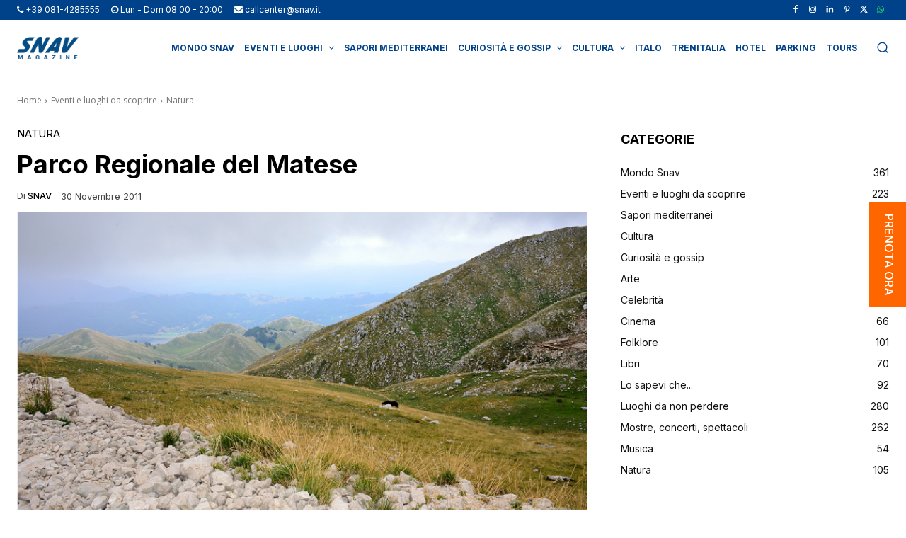

--- FILE ---
content_type: text/html; charset=utf-8
request_url: https://www.google.com/recaptcha/api2/anchor?ar=1&k=6LcKdNAjAAAAAAeFLrsNELRmA0M37dcwE14DetBq&co=aHR0cHM6Ly93d3cuc25hdi5pdDo0NDM.&hl=en&v=PoyoqOPhxBO7pBk68S4YbpHZ&size=invisible&anchor-ms=20000&execute-ms=30000&cb=ky06s73ja61t
body_size: 48634
content:
<!DOCTYPE HTML><html dir="ltr" lang="en"><head><meta http-equiv="Content-Type" content="text/html; charset=UTF-8">
<meta http-equiv="X-UA-Compatible" content="IE=edge">
<title>reCAPTCHA</title>
<style type="text/css">
/* cyrillic-ext */
@font-face {
  font-family: 'Roboto';
  font-style: normal;
  font-weight: 400;
  font-stretch: 100%;
  src: url(//fonts.gstatic.com/s/roboto/v48/KFO7CnqEu92Fr1ME7kSn66aGLdTylUAMa3GUBHMdazTgWw.woff2) format('woff2');
  unicode-range: U+0460-052F, U+1C80-1C8A, U+20B4, U+2DE0-2DFF, U+A640-A69F, U+FE2E-FE2F;
}
/* cyrillic */
@font-face {
  font-family: 'Roboto';
  font-style: normal;
  font-weight: 400;
  font-stretch: 100%;
  src: url(//fonts.gstatic.com/s/roboto/v48/KFO7CnqEu92Fr1ME7kSn66aGLdTylUAMa3iUBHMdazTgWw.woff2) format('woff2');
  unicode-range: U+0301, U+0400-045F, U+0490-0491, U+04B0-04B1, U+2116;
}
/* greek-ext */
@font-face {
  font-family: 'Roboto';
  font-style: normal;
  font-weight: 400;
  font-stretch: 100%;
  src: url(//fonts.gstatic.com/s/roboto/v48/KFO7CnqEu92Fr1ME7kSn66aGLdTylUAMa3CUBHMdazTgWw.woff2) format('woff2');
  unicode-range: U+1F00-1FFF;
}
/* greek */
@font-face {
  font-family: 'Roboto';
  font-style: normal;
  font-weight: 400;
  font-stretch: 100%;
  src: url(//fonts.gstatic.com/s/roboto/v48/KFO7CnqEu92Fr1ME7kSn66aGLdTylUAMa3-UBHMdazTgWw.woff2) format('woff2');
  unicode-range: U+0370-0377, U+037A-037F, U+0384-038A, U+038C, U+038E-03A1, U+03A3-03FF;
}
/* math */
@font-face {
  font-family: 'Roboto';
  font-style: normal;
  font-weight: 400;
  font-stretch: 100%;
  src: url(//fonts.gstatic.com/s/roboto/v48/KFO7CnqEu92Fr1ME7kSn66aGLdTylUAMawCUBHMdazTgWw.woff2) format('woff2');
  unicode-range: U+0302-0303, U+0305, U+0307-0308, U+0310, U+0312, U+0315, U+031A, U+0326-0327, U+032C, U+032F-0330, U+0332-0333, U+0338, U+033A, U+0346, U+034D, U+0391-03A1, U+03A3-03A9, U+03B1-03C9, U+03D1, U+03D5-03D6, U+03F0-03F1, U+03F4-03F5, U+2016-2017, U+2034-2038, U+203C, U+2040, U+2043, U+2047, U+2050, U+2057, U+205F, U+2070-2071, U+2074-208E, U+2090-209C, U+20D0-20DC, U+20E1, U+20E5-20EF, U+2100-2112, U+2114-2115, U+2117-2121, U+2123-214F, U+2190, U+2192, U+2194-21AE, U+21B0-21E5, U+21F1-21F2, U+21F4-2211, U+2213-2214, U+2216-22FF, U+2308-230B, U+2310, U+2319, U+231C-2321, U+2336-237A, U+237C, U+2395, U+239B-23B7, U+23D0, U+23DC-23E1, U+2474-2475, U+25AF, U+25B3, U+25B7, U+25BD, U+25C1, U+25CA, U+25CC, U+25FB, U+266D-266F, U+27C0-27FF, U+2900-2AFF, U+2B0E-2B11, U+2B30-2B4C, U+2BFE, U+3030, U+FF5B, U+FF5D, U+1D400-1D7FF, U+1EE00-1EEFF;
}
/* symbols */
@font-face {
  font-family: 'Roboto';
  font-style: normal;
  font-weight: 400;
  font-stretch: 100%;
  src: url(//fonts.gstatic.com/s/roboto/v48/KFO7CnqEu92Fr1ME7kSn66aGLdTylUAMaxKUBHMdazTgWw.woff2) format('woff2');
  unicode-range: U+0001-000C, U+000E-001F, U+007F-009F, U+20DD-20E0, U+20E2-20E4, U+2150-218F, U+2190, U+2192, U+2194-2199, U+21AF, U+21E6-21F0, U+21F3, U+2218-2219, U+2299, U+22C4-22C6, U+2300-243F, U+2440-244A, U+2460-24FF, U+25A0-27BF, U+2800-28FF, U+2921-2922, U+2981, U+29BF, U+29EB, U+2B00-2BFF, U+4DC0-4DFF, U+FFF9-FFFB, U+10140-1018E, U+10190-1019C, U+101A0, U+101D0-101FD, U+102E0-102FB, U+10E60-10E7E, U+1D2C0-1D2D3, U+1D2E0-1D37F, U+1F000-1F0FF, U+1F100-1F1AD, U+1F1E6-1F1FF, U+1F30D-1F30F, U+1F315, U+1F31C, U+1F31E, U+1F320-1F32C, U+1F336, U+1F378, U+1F37D, U+1F382, U+1F393-1F39F, U+1F3A7-1F3A8, U+1F3AC-1F3AF, U+1F3C2, U+1F3C4-1F3C6, U+1F3CA-1F3CE, U+1F3D4-1F3E0, U+1F3ED, U+1F3F1-1F3F3, U+1F3F5-1F3F7, U+1F408, U+1F415, U+1F41F, U+1F426, U+1F43F, U+1F441-1F442, U+1F444, U+1F446-1F449, U+1F44C-1F44E, U+1F453, U+1F46A, U+1F47D, U+1F4A3, U+1F4B0, U+1F4B3, U+1F4B9, U+1F4BB, U+1F4BF, U+1F4C8-1F4CB, U+1F4D6, U+1F4DA, U+1F4DF, U+1F4E3-1F4E6, U+1F4EA-1F4ED, U+1F4F7, U+1F4F9-1F4FB, U+1F4FD-1F4FE, U+1F503, U+1F507-1F50B, U+1F50D, U+1F512-1F513, U+1F53E-1F54A, U+1F54F-1F5FA, U+1F610, U+1F650-1F67F, U+1F687, U+1F68D, U+1F691, U+1F694, U+1F698, U+1F6AD, U+1F6B2, U+1F6B9-1F6BA, U+1F6BC, U+1F6C6-1F6CF, U+1F6D3-1F6D7, U+1F6E0-1F6EA, U+1F6F0-1F6F3, U+1F6F7-1F6FC, U+1F700-1F7FF, U+1F800-1F80B, U+1F810-1F847, U+1F850-1F859, U+1F860-1F887, U+1F890-1F8AD, U+1F8B0-1F8BB, U+1F8C0-1F8C1, U+1F900-1F90B, U+1F93B, U+1F946, U+1F984, U+1F996, U+1F9E9, U+1FA00-1FA6F, U+1FA70-1FA7C, U+1FA80-1FA89, U+1FA8F-1FAC6, U+1FACE-1FADC, U+1FADF-1FAE9, U+1FAF0-1FAF8, U+1FB00-1FBFF;
}
/* vietnamese */
@font-face {
  font-family: 'Roboto';
  font-style: normal;
  font-weight: 400;
  font-stretch: 100%;
  src: url(//fonts.gstatic.com/s/roboto/v48/KFO7CnqEu92Fr1ME7kSn66aGLdTylUAMa3OUBHMdazTgWw.woff2) format('woff2');
  unicode-range: U+0102-0103, U+0110-0111, U+0128-0129, U+0168-0169, U+01A0-01A1, U+01AF-01B0, U+0300-0301, U+0303-0304, U+0308-0309, U+0323, U+0329, U+1EA0-1EF9, U+20AB;
}
/* latin-ext */
@font-face {
  font-family: 'Roboto';
  font-style: normal;
  font-weight: 400;
  font-stretch: 100%;
  src: url(//fonts.gstatic.com/s/roboto/v48/KFO7CnqEu92Fr1ME7kSn66aGLdTylUAMa3KUBHMdazTgWw.woff2) format('woff2');
  unicode-range: U+0100-02BA, U+02BD-02C5, U+02C7-02CC, U+02CE-02D7, U+02DD-02FF, U+0304, U+0308, U+0329, U+1D00-1DBF, U+1E00-1E9F, U+1EF2-1EFF, U+2020, U+20A0-20AB, U+20AD-20C0, U+2113, U+2C60-2C7F, U+A720-A7FF;
}
/* latin */
@font-face {
  font-family: 'Roboto';
  font-style: normal;
  font-weight: 400;
  font-stretch: 100%;
  src: url(//fonts.gstatic.com/s/roboto/v48/KFO7CnqEu92Fr1ME7kSn66aGLdTylUAMa3yUBHMdazQ.woff2) format('woff2');
  unicode-range: U+0000-00FF, U+0131, U+0152-0153, U+02BB-02BC, U+02C6, U+02DA, U+02DC, U+0304, U+0308, U+0329, U+2000-206F, U+20AC, U+2122, U+2191, U+2193, U+2212, U+2215, U+FEFF, U+FFFD;
}
/* cyrillic-ext */
@font-face {
  font-family: 'Roboto';
  font-style: normal;
  font-weight: 500;
  font-stretch: 100%;
  src: url(//fonts.gstatic.com/s/roboto/v48/KFO7CnqEu92Fr1ME7kSn66aGLdTylUAMa3GUBHMdazTgWw.woff2) format('woff2');
  unicode-range: U+0460-052F, U+1C80-1C8A, U+20B4, U+2DE0-2DFF, U+A640-A69F, U+FE2E-FE2F;
}
/* cyrillic */
@font-face {
  font-family: 'Roboto';
  font-style: normal;
  font-weight: 500;
  font-stretch: 100%;
  src: url(//fonts.gstatic.com/s/roboto/v48/KFO7CnqEu92Fr1ME7kSn66aGLdTylUAMa3iUBHMdazTgWw.woff2) format('woff2');
  unicode-range: U+0301, U+0400-045F, U+0490-0491, U+04B0-04B1, U+2116;
}
/* greek-ext */
@font-face {
  font-family: 'Roboto';
  font-style: normal;
  font-weight: 500;
  font-stretch: 100%;
  src: url(//fonts.gstatic.com/s/roboto/v48/KFO7CnqEu92Fr1ME7kSn66aGLdTylUAMa3CUBHMdazTgWw.woff2) format('woff2');
  unicode-range: U+1F00-1FFF;
}
/* greek */
@font-face {
  font-family: 'Roboto';
  font-style: normal;
  font-weight: 500;
  font-stretch: 100%;
  src: url(//fonts.gstatic.com/s/roboto/v48/KFO7CnqEu92Fr1ME7kSn66aGLdTylUAMa3-UBHMdazTgWw.woff2) format('woff2');
  unicode-range: U+0370-0377, U+037A-037F, U+0384-038A, U+038C, U+038E-03A1, U+03A3-03FF;
}
/* math */
@font-face {
  font-family: 'Roboto';
  font-style: normal;
  font-weight: 500;
  font-stretch: 100%;
  src: url(//fonts.gstatic.com/s/roboto/v48/KFO7CnqEu92Fr1ME7kSn66aGLdTylUAMawCUBHMdazTgWw.woff2) format('woff2');
  unicode-range: U+0302-0303, U+0305, U+0307-0308, U+0310, U+0312, U+0315, U+031A, U+0326-0327, U+032C, U+032F-0330, U+0332-0333, U+0338, U+033A, U+0346, U+034D, U+0391-03A1, U+03A3-03A9, U+03B1-03C9, U+03D1, U+03D5-03D6, U+03F0-03F1, U+03F4-03F5, U+2016-2017, U+2034-2038, U+203C, U+2040, U+2043, U+2047, U+2050, U+2057, U+205F, U+2070-2071, U+2074-208E, U+2090-209C, U+20D0-20DC, U+20E1, U+20E5-20EF, U+2100-2112, U+2114-2115, U+2117-2121, U+2123-214F, U+2190, U+2192, U+2194-21AE, U+21B0-21E5, U+21F1-21F2, U+21F4-2211, U+2213-2214, U+2216-22FF, U+2308-230B, U+2310, U+2319, U+231C-2321, U+2336-237A, U+237C, U+2395, U+239B-23B7, U+23D0, U+23DC-23E1, U+2474-2475, U+25AF, U+25B3, U+25B7, U+25BD, U+25C1, U+25CA, U+25CC, U+25FB, U+266D-266F, U+27C0-27FF, U+2900-2AFF, U+2B0E-2B11, U+2B30-2B4C, U+2BFE, U+3030, U+FF5B, U+FF5D, U+1D400-1D7FF, U+1EE00-1EEFF;
}
/* symbols */
@font-face {
  font-family: 'Roboto';
  font-style: normal;
  font-weight: 500;
  font-stretch: 100%;
  src: url(//fonts.gstatic.com/s/roboto/v48/KFO7CnqEu92Fr1ME7kSn66aGLdTylUAMaxKUBHMdazTgWw.woff2) format('woff2');
  unicode-range: U+0001-000C, U+000E-001F, U+007F-009F, U+20DD-20E0, U+20E2-20E4, U+2150-218F, U+2190, U+2192, U+2194-2199, U+21AF, U+21E6-21F0, U+21F3, U+2218-2219, U+2299, U+22C4-22C6, U+2300-243F, U+2440-244A, U+2460-24FF, U+25A0-27BF, U+2800-28FF, U+2921-2922, U+2981, U+29BF, U+29EB, U+2B00-2BFF, U+4DC0-4DFF, U+FFF9-FFFB, U+10140-1018E, U+10190-1019C, U+101A0, U+101D0-101FD, U+102E0-102FB, U+10E60-10E7E, U+1D2C0-1D2D3, U+1D2E0-1D37F, U+1F000-1F0FF, U+1F100-1F1AD, U+1F1E6-1F1FF, U+1F30D-1F30F, U+1F315, U+1F31C, U+1F31E, U+1F320-1F32C, U+1F336, U+1F378, U+1F37D, U+1F382, U+1F393-1F39F, U+1F3A7-1F3A8, U+1F3AC-1F3AF, U+1F3C2, U+1F3C4-1F3C6, U+1F3CA-1F3CE, U+1F3D4-1F3E0, U+1F3ED, U+1F3F1-1F3F3, U+1F3F5-1F3F7, U+1F408, U+1F415, U+1F41F, U+1F426, U+1F43F, U+1F441-1F442, U+1F444, U+1F446-1F449, U+1F44C-1F44E, U+1F453, U+1F46A, U+1F47D, U+1F4A3, U+1F4B0, U+1F4B3, U+1F4B9, U+1F4BB, U+1F4BF, U+1F4C8-1F4CB, U+1F4D6, U+1F4DA, U+1F4DF, U+1F4E3-1F4E6, U+1F4EA-1F4ED, U+1F4F7, U+1F4F9-1F4FB, U+1F4FD-1F4FE, U+1F503, U+1F507-1F50B, U+1F50D, U+1F512-1F513, U+1F53E-1F54A, U+1F54F-1F5FA, U+1F610, U+1F650-1F67F, U+1F687, U+1F68D, U+1F691, U+1F694, U+1F698, U+1F6AD, U+1F6B2, U+1F6B9-1F6BA, U+1F6BC, U+1F6C6-1F6CF, U+1F6D3-1F6D7, U+1F6E0-1F6EA, U+1F6F0-1F6F3, U+1F6F7-1F6FC, U+1F700-1F7FF, U+1F800-1F80B, U+1F810-1F847, U+1F850-1F859, U+1F860-1F887, U+1F890-1F8AD, U+1F8B0-1F8BB, U+1F8C0-1F8C1, U+1F900-1F90B, U+1F93B, U+1F946, U+1F984, U+1F996, U+1F9E9, U+1FA00-1FA6F, U+1FA70-1FA7C, U+1FA80-1FA89, U+1FA8F-1FAC6, U+1FACE-1FADC, U+1FADF-1FAE9, U+1FAF0-1FAF8, U+1FB00-1FBFF;
}
/* vietnamese */
@font-face {
  font-family: 'Roboto';
  font-style: normal;
  font-weight: 500;
  font-stretch: 100%;
  src: url(//fonts.gstatic.com/s/roboto/v48/KFO7CnqEu92Fr1ME7kSn66aGLdTylUAMa3OUBHMdazTgWw.woff2) format('woff2');
  unicode-range: U+0102-0103, U+0110-0111, U+0128-0129, U+0168-0169, U+01A0-01A1, U+01AF-01B0, U+0300-0301, U+0303-0304, U+0308-0309, U+0323, U+0329, U+1EA0-1EF9, U+20AB;
}
/* latin-ext */
@font-face {
  font-family: 'Roboto';
  font-style: normal;
  font-weight: 500;
  font-stretch: 100%;
  src: url(//fonts.gstatic.com/s/roboto/v48/KFO7CnqEu92Fr1ME7kSn66aGLdTylUAMa3KUBHMdazTgWw.woff2) format('woff2');
  unicode-range: U+0100-02BA, U+02BD-02C5, U+02C7-02CC, U+02CE-02D7, U+02DD-02FF, U+0304, U+0308, U+0329, U+1D00-1DBF, U+1E00-1E9F, U+1EF2-1EFF, U+2020, U+20A0-20AB, U+20AD-20C0, U+2113, U+2C60-2C7F, U+A720-A7FF;
}
/* latin */
@font-face {
  font-family: 'Roboto';
  font-style: normal;
  font-weight: 500;
  font-stretch: 100%;
  src: url(//fonts.gstatic.com/s/roboto/v48/KFO7CnqEu92Fr1ME7kSn66aGLdTylUAMa3yUBHMdazQ.woff2) format('woff2');
  unicode-range: U+0000-00FF, U+0131, U+0152-0153, U+02BB-02BC, U+02C6, U+02DA, U+02DC, U+0304, U+0308, U+0329, U+2000-206F, U+20AC, U+2122, U+2191, U+2193, U+2212, U+2215, U+FEFF, U+FFFD;
}
/* cyrillic-ext */
@font-face {
  font-family: 'Roboto';
  font-style: normal;
  font-weight: 900;
  font-stretch: 100%;
  src: url(//fonts.gstatic.com/s/roboto/v48/KFO7CnqEu92Fr1ME7kSn66aGLdTylUAMa3GUBHMdazTgWw.woff2) format('woff2');
  unicode-range: U+0460-052F, U+1C80-1C8A, U+20B4, U+2DE0-2DFF, U+A640-A69F, U+FE2E-FE2F;
}
/* cyrillic */
@font-face {
  font-family: 'Roboto';
  font-style: normal;
  font-weight: 900;
  font-stretch: 100%;
  src: url(//fonts.gstatic.com/s/roboto/v48/KFO7CnqEu92Fr1ME7kSn66aGLdTylUAMa3iUBHMdazTgWw.woff2) format('woff2');
  unicode-range: U+0301, U+0400-045F, U+0490-0491, U+04B0-04B1, U+2116;
}
/* greek-ext */
@font-face {
  font-family: 'Roboto';
  font-style: normal;
  font-weight: 900;
  font-stretch: 100%;
  src: url(//fonts.gstatic.com/s/roboto/v48/KFO7CnqEu92Fr1ME7kSn66aGLdTylUAMa3CUBHMdazTgWw.woff2) format('woff2');
  unicode-range: U+1F00-1FFF;
}
/* greek */
@font-face {
  font-family: 'Roboto';
  font-style: normal;
  font-weight: 900;
  font-stretch: 100%;
  src: url(//fonts.gstatic.com/s/roboto/v48/KFO7CnqEu92Fr1ME7kSn66aGLdTylUAMa3-UBHMdazTgWw.woff2) format('woff2');
  unicode-range: U+0370-0377, U+037A-037F, U+0384-038A, U+038C, U+038E-03A1, U+03A3-03FF;
}
/* math */
@font-face {
  font-family: 'Roboto';
  font-style: normal;
  font-weight: 900;
  font-stretch: 100%;
  src: url(//fonts.gstatic.com/s/roboto/v48/KFO7CnqEu92Fr1ME7kSn66aGLdTylUAMawCUBHMdazTgWw.woff2) format('woff2');
  unicode-range: U+0302-0303, U+0305, U+0307-0308, U+0310, U+0312, U+0315, U+031A, U+0326-0327, U+032C, U+032F-0330, U+0332-0333, U+0338, U+033A, U+0346, U+034D, U+0391-03A1, U+03A3-03A9, U+03B1-03C9, U+03D1, U+03D5-03D6, U+03F0-03F1, U+03F4-03F5, U+2016-2017, U+2034-2038, U+203C, U+2040, U+2043, U+2047, U+2050, U+2057, U+205F, U+2070-2071, U+2074-208E, U+2090-209C, U+20D0-20DC, U+20E1, U+20E5-20EF, U+2100-2112, U+2114-2115, U+2117-2121, U+2123-214F, U+2190, U+2192, U+2194-21AE, U+21B0-21E5, U+21F1-21F2, U+21F4-2211, U+2213-2214, U+2216-22FF, U+2308-230B, U+2310, U+2319, U+231C-2321, U+2336-237A, U+237C, U+2395, U+239B-23B7, U+23D0, U+23DC-23E1, U+2474-2475, U+25AF, U+25B3, U+25B7, U+25BD, U+25C1, U+25CA, U+25CC, U+25FB, U+266D-266F, U+27C0-27FF, U+2900-2AFF, U+2B0E-2B11, U+2B30-2B4C, U+2BFE, U+3030, U+FF5B, U+FF5D, U+1D400-1D7FF, U+1EE00-1EEFF;
}
/* symbols */
@font-face {
  font-family: 'Roboto';
  font-style: normal;
  font-weight: 900;
  font-stretch: 100%;
  src: url(//fonts.gstatic.com/s/roboto/v48/KFO7CnqEu92Fr1ME7kSn66aGLdTylUAMaxKUBHMdazTgWw.woff2) format('woff2');
  unicode-range: U+0001-000C, U+000E-001F, U+007F-009F, U+20DD-20E0, U+20E2-20E4, U+2150-218F, U+2190, U+2192, U+2194-2199, U+21AF, U+21E6-21F0, U+21F3, U+2218-2219, U+2299, U+22C4-22C6, U+2300-243F, U+2440-244A, U+2460-24FF, U+25A0-27BF, U+2800-28FF, U+2921-2922, U+2981, U+29BF, U+29EB, U+2B00-2BFF, U+4DC0-4DFF, U+FFF9-FFFB, U+10140-1018E, U+10190-1019C, U+101A0, U+101D0-101FD, U+102E0-102FB, U+10E60-10E7E, U+1D2C0-1D2D3, U+1D2E0-1D37F, U+1F000-1F0FF, U+1F100-1F1AD, U+1F1E6-1F1FF, U+1F30D-1F30F, U+1F315, U+1F31C, U+1F31E, U+1F320-1F32C, U+1F336, U+1F378, U+1F37D, U+1F382, U+1F393-1F39F, U+1F3A7-1F3A8, U+1F3AC-1F3AF, U+1F3C2, U+1F3C4-1F3C6, U+1F3CA-1F3CE, U+1F3D4-1F3E0, U+1F3ED, U+1F3F1-1F3F3, U+1F3F5-1F3F7, U+1F408, U+1F415, U+1F41F, U+1F426, U+1F43F, U+1F441-1F442, U+1F444, U+1F446-1F449, U+1F44C-1F44E, U+1F453, U+1F46A, U+1F47D, U+1F4A3, U+1F4B0, U+1F4B3, U+1F4B9, U+1F4BB, U+1F4BF, U+1F4C8-1F4CB, U+1F4D6, U+1F4DA, U+1F4DF, U+1F4E3-1F4E6, U+1F4EA-1F4ED, U+1F4F7, U+1F4F9-1F4FB, U+1F4FD-1F4FE, U+1F503, U+1F507-1F50B, U+1F50D, U+1F512-1F513, U+1F53E-1F54A, U+1F54F-1F5FA, U+1F610, U+1F650-1F67F, U+1F687, U+1F68D, U+1F691, U+1F694, U+1F698, U+1F6AD, U+1F6B2, U+1F6B9-1F6BA, U+1F6BC, U+1F6C6-1F6CF, U+1F6D3-1F6D7, U+1F6E0-1F6EA, U+1F6F0-1F6F3, U+1F6F7-1F6FC, U+1F700-1F7FF, U+1F800-1F80B, U+1F810-1F847, U+1F850-1F859, U+1F860-1F887, U+1F890-1F8AD, U+1F8B0-1F8BB, U+1F8C0-1F8C1, U+1F900-1F90B, U+1F93B, U+1F946, U+1F984, U+1F996, U+1F9E9, U+1FA00-1FA6F, U+1FA70-1FA7C, U+1FA80-1FA89, U+1FA8F-1FAC6, U+1FACE-1FADC, U+1FADF-1FAE9, U+1FAF0-1FAF8, U+1FB00-1FBFF;
}
/* vietnamese */
@font-face {
  font-family: 'Roboto';
  font-style: normal;
  font-weight: 900;
  font-stretch: 100%;
  src: url(//fonts.gstatic.com/s/roboto/v48/KFO7CnqEu92Fr1ME7kSn66aGLdTylUAMa3OUBHMdazTgWw.woff2) format('woff2');
  unicode-range: U+0102-0103, U+0110-0111, U+0128-0129, U+0168-0169, U+01A0-01A1, U+01AF-01B0, U+0300-0301, U+0303-0304, U+0308-0309, U+0323, U+0329, U+1EA0-1EF9, U+20AB;
}
/* latin-ext */
@font-face {
  font-family: 'Roboto';
  font-style: normal;
  font-weight: 900;
  font-stretch: 100%;
  src: url(//fonts.gstatic.com/s/roboto/v48/KFO7CnqEu92Fr1ME7kSn66aGLdTylUAMa3KUBHMdazTgWw.woff2) format('woff2');
  unicode-range: U+0100-02BA, U+02BD-02C5, U+02C7-02CC, U+02CE-02D7, U+02DD-02FF, U+0304, U+0308, U+0329, U+1D00-1DBF, U+1E00-1E9F, U+1EF2-1EFF, U+2020, U+20A0-20AB, U+20AD-20C0, U+2113, U+2C60-2C7F, U+A720-A7FF;
}
/* latin */
@font-face {
  font-family: 'Roboto';
  font-style: normal;
  font-weight: 900;
  font-stretch: 100%;
  src: url(//fonts.gstatic.com/s/roboto/v48/KFO7CnqEu92Fr1ME7kSn66aGLdTylUAMa3yUBHMdazQ.woff2) format('woff2');
  unicode-range: U+0000-00FF, U+0131, U+0152-0153, U+02BB-02BC, U+02C6, U+02DA, U+02DC, U+0304, U+0308, U+0329, U+2000-206F, U+20AC, U+2122, U+2191, U+2193, U+2212, U+2215, U+FEFF, U+FFFD;
}

</style>
<link rel="stylesheet" type="text/css" href="https://www.gstatic.com/recaptcha/releases/PoyoqOPhxBO7pBk68S4YbpHZ/styles__ltr.css">
<script nonce="fAJMjnOSQeK73GmLYHDp4A" type="text/javascript">window['__recaptcha_api'] = 'https://www.google.com/recaptcha/api2/';</script>
<script type="text/javascript" src="https://www.gstatic.com/recaptcha/releases/PoyoqOPhxBO7pBk68S4YbpHZ/recaptcha__en.js" nonce="fAJMjnOSQeK73GmLYHDp4A">
      
    </script></head>
<body><div id="rc-anchor-alert" class="rc-anchor-alert"></div>
<input type="hidden" id="recaptcha-token" value="[base64]">
<script type="text/javascript" nonce="fAJMjnOSQeK73GmLYHDp4A">
      recaptcha.anchor.Main.init("[\x22ainput\x22,[\x22bgdata\x22,\x22\x22,\[base64]/[base64]/[base64]/[base64]/[base64]/[base64]/KGcoTywyNTMsTy5PKSxVRyhPLEMpKTpnKE8sMjUzLEMpLE8pKSxsKSksTykpfSxieT1mdW5jdGlvbihDLE8sdSxsKXtmb3IobD0odT1SKEMpLDApO08+MDtPLS0pbD1sPDw4fFooQyk7ZyhDLHUsbCl9LFVHPWZ1bmN0aW9uKEMsTyl7Qy5pLmxlbmd0aD4xMDQ/[base64]/[base64]/[base64]/[base64]/[base64]/[base64]/[base64]\\u003d\x22,\[base64]\\u003d\x22,\x22Zgliw6ZELmHCm8OrBcOHwqzDo8K6w5/DoywCw5vCs8KYwpILw6jCnRLCm8OIwpnCgMKDwqcrGyXCsFRiasOuZsKwaMKCB8OkXsO7w6FqEAXDnsK8bMOWeBF3A8Kzw4wLw63ChcKawqcww7fDmcO7w7/Dq3dsQxxaVDxtAS7Dl8Ouw5rCrcO8VwZEADzCtMKGKltpw75ZfEhYw7QXQy9YHcKHw7/CoikJaMOmUsOLY8K2w7Zbw7PDrS1Qw5vDpsOCW8KWFcK3M8O/[base64]/CmcOfE8K6w7BfV8K2wqpPasK3woARVHPDmcOmw5vCjcOxw6QubwVUwonDv2oqWUfCqT0qwrF1wqDDrFFqwrMgEjdEw7cCwq7DhcKww7/DkzBmwrYmCcKAw4sfBsKiwo7Cn8KyacKZw74xWHkuw7DDtsOXXw7Dj8KOw6pIw6nDlFwIwqFvRcK9wqLCisKlOcKWECHCgQVDa07CgsKGH3rDiXHDh8K6wq/[base64]/wpc9amRhw50Awq7CqMOnw4dzB8KGcMODDMKQKVfChXPDqwMtw6rCtsOzbgM+QmrDoDggL0zCkMKYT0vDijnDlU/CgmoNw4tKbD/CssODWcKNw5jCjsK1w5XCgmU/JMKiVyHDocKIw7XCjyHCvADClsOybsOtVcKNw51xwr/[base64]/DzR4aFjDs3hew5kowqPCtMOlwrnDt0bDk8KaX8ObwqTCvhQNwprChFHCvn0WXHPDj1ZRwpEzNsOMw4kSw7lHwrAGw7Qaw45XDcO/w4NEw6LDjw0LJzbCucKzbcODCcOfw6UIPcObTxbCn1gxwr3CmhjDm35PwpFsw7sVCjI2DRnDtBDDnMO9NsOecTLDicKhw69MLzZqw43CpcKAZSTDtgdSw5/[base64]/DrC3DgMOKw7dJwo5ZwoTCmsKLw4nCkXAgw6QXG8KbwqzDsMKtwoXCpxE6TsKqAcKww60SGxzDp8Osw5MOUcKwU8O1EmXDqMK9w4pEPFRBXTjDmwHCvcKbZRfDukMrw7/DjjjCjCLDo8OmUX/DtkXDsMOCVWdBwpN8w4MMOMOMYVdcw5fCuHrCrcKlN0vCllvCuDgEwpbDjlHCkMOLwoXCvmROSsK6T8Kqw7B1ecK5w74dDsK0worCpyVZVT4xKBDDrlZLwq4eQXJUcxUUw44lwqjDsUU3LMKaawHDl33CkkTCtcKPbsK4wrlEWyMCwp8VXQ4GSMOlCHYEwo/DtwQzwqhLY8KSM2kAK8OXw7HDtsOHw4/[base64]/DrMKDH23Cs8KIOBAUwq8SwoN/[base64]/Cn8KuA8OdNMKCMVzCh8KsAsKVaBrDsS7DicOgRMK1wqpTwqPCncOUw6bDgi0Se1HDkXQRwpnDqcKuYsKxwrnCsDPClcKswqTCk8KsKVjDk8O1I0Mfw4wYAmLCkcOiw4/[base64]/wozDrHIPHmsvw4nCkgDCjz4Ew68ccRh4wqkJRsOXwrwjwq3Dm8KcL8K2RiV1R2XDuMOLBVsGX8KEwodtI8KPwprDv0wXS8KLOMOVw7fDthnCuMOrw4h5XcOGw5/Dsj1ywojCrsKywrgxMi5VesOYUg/ClgsQwrY/w7bCliLCnSXDhMKJw5ADwpHDlmvCoMK/w7TCtAvDm8KdQMOkw68sBVDCgsKlVzU7wr5kwpPChcKrw6fDs8OAZcKlwrdzSxDDp8Kne8KKYMO2dsOSw6XCuyXCj8Ofw4fCuU8gHEocw7FodhXDiMKJCm9nMWZcwq5/w4zCiMOgChnCn8KwPD7DucOEw6PCrkLCjMKYXMKZfMKUwohUwqwBw4rDqDnCknXCr8Kuw5t2QT9/DsOWwrLDsF7CjsKnXT7DriQMwrPClsO8wqATwpXCqMOtwqHDrTTDuE4jFU/Cox1nLcKHS8KNw5sZDsKGUMO3QFk5w6DDs8ObSh3DksOPwqZlDGjDucOEwp1/[base64]/ChH7DrCTDtwDDvi/DgcKbw7bDvl0kwpQJfsKfwoTDu3/DmsOzUMOswr/DsiQLNXzDp8ORw6jDhnU3bWDDmcKNJMKmw6NZw5nDv8OpZgjCkGjCpUfCvcKtwrzDvn5uUcONAcOhAMKcwq4Kwp3ChQnDlcOmw5U/OMKvYsKFUMK+RMKww4pRw7t5wr8tDMOqwp3ClsKvw698wpLDvcO1w59ZwrImwp0swpHDnX9qwp1Aw6DDi8OMwpPDvinDtl7Duj3CgAfDqsOPw5rDj8KXwocdJSY8XnxATinCoArDrMOcw5XDmcK8WMKFw4tkFxHCsEc/QiLDqVFEZsKgN8KzCy/CinbDnxTCnmnDryjDvcKMEWIsw5bDtsO5fFHCo8KcNsOLwrlmw6fDk8OIwo/Cg8Oow6nDl8ObLcKSSVvDsMODYW4Pw43DnyHClMKBBsK5wqAfwqHDtsKUw4YPw7LDlFQyYcOew7IvUFkRWzgiaGhvXMOSw64GbFzDhhzCuAMnRGPCvMOYwpxCZ3Zrwr42REVZLSBVw5lQw5AmwokowrvClkHDoFzCtlfCgwfDsWpAMTUHW1bCoDJWQcO2wo/Dh0nCqcKHdsORF8Oew6rDq8KvcsKwwrlnw5jDmjfCvsKEXzURBxF/[base64]/DrirCgSnDnyBww4xnEMKNVcKpw7DDmyrCt8OBwqp0fcOgw6HDqsKsFTs9wqrDsi7Cr8KGwpkqwrczE8OGccK6WcKMeCUxw5diTsK1wofCt0LCpANWwqXCpsKIN8OSw4V3dcKhYGE7w6J9w4MLfsKEQsK5IcOLcVZQwq/CpMOVIkY/YnNwQz0HTDXDum1GUcOWaMOQw7rDqsKgUTZVcMObPTMmdsK1w6XDiSdLwq9EWwnDrEUoKyLDlcOHwprDucKtX1fCm3R7YCjChCDCnMKkMBTDmFA/wq3DnsKYw4jDsyrDlRcvw5rCscKgwooTw4TCqMKnUcOFV8KBw6rDlcOlCTV1IErCmsOcB8OWwo5JC8KoPEHDmsORB8KEBQ7DjEvCsMOgw6XClEjCrsKxE8Oew6vCrSI7Ih3CkiQEwr/Ds8K/ZcOsUcOMOMOtw5DDpSXDlMOFwpvCocOuNCk1wpLChcO2wojDiAIxasO3w7HCkzxzwo/DpcKOw4zDp8ONwpTCrcOYCsOZw5bCv0HDpjzDhAY1wop2wojCiR0kwrfDssKcw4/[base64]/fMK0WXJoDcKHKzHCiMO1TcKAKAdiwpHDgMKtw4LDvcKmGlQDw50xExjDr0/DhsOVCcOpwobDsB3DpMOiw4lWw74vwqJkwqZmw6rCk05bw70VLRAjwoTDtcKOw6TCv8K9wrDDjcKDw5I3S2AKY8Kgw50zN21aEiBbHVDDvMO3wosTJMKqw54/S8OHQUTCvzXDmcKHw6bDsXQ9w4HChFJsOMKXworDknkjRsOZZkLCqcKjw7fCuMOkaMKTJcOpwqHCuyLDuStaEG/[base64]/woQ4w7QPw77DkcKhwo7DhnvCtG/DtsOeKHXDqHvChMORD3F7wqlGw67DvMO1w6ZCBiXCg8KZHQlXSUd5DcOcwrtywpo/cylWw4UBw5zCkMOYwobDk8OQwpA7WMKFw7sCw43CosOhwr0mA8OlHhzDr8OJwpNPC8Kew6rCj8OVcMKdw5Nbw7ZLw65kwprDj8Khwr4qw5bCgnDDnl4Fw5jDpUfCsQ1gV2DCp3zDi8OMw5nCt3DDn8KIw4zCoGzDmcOsfsKIw7PCtMOtQTVewp/Cp8OyXl7DsUt4w6rCpjoHwqhTFnbDtURFw7YPDzrDuRfCuW7CrFsyBVwcK8OWw51HGcOREy7Cu8KRwpPDocOQU8OzYMKcwpzDgiDDoMONTmoOw4/DiiDDhMK7L8OLAMKXwr3Ct8KfTsKfwrrCrsK4T8KUw4XCucOPwqLChcOZZRB1w5LDnCTDu8K5w4NFbcKBw45XdcOBAMOfGCfCt8OiB8Oxc8Oww44DecKPwpXDvXp2w5Y1DzUZKMOSVXLChGQLBcOleMO8wqzDiSrCkmfDkURDw4XCsHkawp/CnBgsNhfDssO6w7cEw642ZQfCoDFcw47CtyU0KHrDscO+w5DDoGlRacKMw7Qjw7/CpsKIwr/CpMOTJcO1wpk+PsOSccK9d8OfE2grwqPCscK0M8O7Wz5HJMOcMRvDpsOnw5twRhXDjQbCuRfCucOhw5HCrQnCoHLCm8OJwrh/w5NmwqEiw7bCkMO+wovCszMGw7YCTy7DjMO0wo02U3YHaztgS2/Do8KVUitDBgdPQsOpMMOTFcK2dBXCp8O4BQDDrsKpCsKfw4zDkBlzEx9EwqMrYcOdwqrDjBVAEcK4VAXDh8KawoV+wq4iKsO+Uk/DgwDDlQIow6N4w5LDocOPwpbCkHwffVJgfMKRA8OPIMK2w6LDtRYTwqrCjsOCKjMhXcKjc8O4w4nCpcOaHxrDqsK9w78/w5AMaCjDsMKtPT/[base64]/CslHDmmMGwpk7eVjDsw9Xw7YuG3nDtnPDmMK9Qg3DpgPDl0bDvMOuMXglFmYbwqtZwo80wpFiahBuw7zCrcKqw6bDpTAMw6cIwq3DmsO+w4gPw4bCkcOzRH4NwrJJajtiw63Dl21gNsOUwpLCjGoTRlHCp29Fw7/CgB84w57CrMKvSwpaBCDClzDDjiExMmxTw5J1w4EiGMKUwpPCv8KtXQ1fwqBWWQ/Cp8OvwpkJwox9wq/[base64]/CrGbDok7DsTPDn8KOwpfCm8OOZsOne8OFfVtiw4R0w4PCimLDucOdIcOSw5x9w5bDrClpERrDhCbCsydqwq3DgDIxIDfDucK9QxNFw6BJYsKvIV7CrhR1cMOBw78Vw6rDg8KeTj/DvMKywrRZJ8OadH7CpQEAwrBxw4dDIToDwpLDvMKiw4kiIGZvHB3DlsK6JcKZacORw4lbPR4rwqxAwqvCi38sw7nDpsK/KsOMCcKxMcKeYU3CmnN3XnLDv8KIwo5qHsO4w6XDqMK5Zi3Clz7DgcOHD8Kiwog2wp/Ct8O+wobDn8KfJcOyw6nCvk0kXsOXworDh8OYKwzDpEg4BMO5J3Y2w6/DjMOMVlPDqmgUVsOIwr5LTlVBWwTDm8Kdw4V7UMK+J23Ckn3DmcK9w7Iew5AUwr/CvEzDr3FqwqLCpMKtw7l5NsKuDsOyMS3DtcKdInEGw6V5IVE7T0DCnMKbwrApcVkAEsKqwrLClX3DjcKmw4VMw5EcwqXDhMKWJXE0XcOlCj/CiArDscKMw4NzMiDCksKeSm/DvMKpw6sQw7BRwppWClXDlsOnN8KPf8KZYnx7wqrDsxJXAxbCk3x6KMK8KyVzwpPCjsOrG3XDo8KTI8KJw6nCnsOZK8OXwq0lw4/[base64]/wpXCvmFDRDdsIsKswq41wqFsw61Tw4rDtkDCosOOw6pxw4jDhXBPw6c0bMKVMVfCucOuw4TDrRLChcKpw6LDp1xLwqp9wrgrwpZNw60/AsOWIH3DnkHDucKXBnHDqsKrwqPCn8KrEyF/wqXChCYUGhrDi2DCvnMlwqw0wrjDj8OOWhVqwqFWa8OXF0jDtH4cKsKwwqPClnTDtMKiw45YXwHChHRPN03CtHQCw4jCtXlUw6/DlsKYR0zDhsKzw4HDmGdcBmA6wptMNX/CmVc1wpPDp8K7wqPDpi/CgMO4RVXCjGbCu1A3FAQNw4sGXcOoDcKfw4jDqC7DnG/DlUx8bic5wpojH8KGwp1ow6sFHklfF8OrYBzCl8OJRVEswpPDnGnCnBXDhj7Cp194YiYTwqZSw43DnyPChnnDtcK2wqQMwq/[base64]/DtMOawqbDrsK6RCjDiEBkKg1uXyDDo3LCuEfDlAE4wolVw4jDjsO5YGk2w4vDmcO/w78jeXnCmMK6FMOGSsOsAsK9wq8mOwcwwo0XwqnDtRzDp8KfVMOXw7/DsMK/wozDmA5GN1xtw7EFBsKbw4c+Bh7Dux/Cj8OLw7LDl8KCw7PCl8KRDH3DisKcwrPClV3Cv8OnMHnCp8OCwqPDkkHCnSAkwr8mw6LDpMOge3xzDnjCm8OdwrzCksKTb8O/W8OXIsKtd8KrMsOASjzDolBBYMKNw5vDm8Kkwp3DhkAbIMK7wqLDvcODQGkIwoTDqcKVHnDDoHAlS3HCojgjQMO8UQvDsjQAWlPCg8K7am7CvV04w6wpIMO8IMKUwpfDgsKLwodpwo7DiDXCv8KHw4jCrFoGwq/CpsKewolGw6x/[base64]/DtkzDmCjDhcKDw7DCrMKSLkHDtW/CnQ7Dg8KsAMO9TUdEXgUUwozCuxJgw7zDvsOwU8Osw4jDkFl+wqJ1bMKlw6wuMShCIyrCp2bCvWZrTsONw6J5UcOewoYofgjCinYXw6TCtMKXAMKpbcKUN8ODwqTChsOnw4dOwp5SQcO/bFDDr1Rsw6DDr2zCsVEuw6laPsONw4hxwp/[base64]/NMKYJSwYw4fCq8Osw7PDmFRMw509w5HDtcOEw49JNGvCmMKJCsOFw70PwrXCjcKnCMOsKm1bwr4jOl5gw5/[base64]/YBtLZx7DosOhecOWXGHCr8KNw4xMLFowNsO1w4gWNStswo4UJsO0wognNVDCs0/[base64]/[base64]/DtU/DssKHwo8kVTTCk8KDIQDDhsOZck/CljrCul13dcKSw4/[base64]/DjMKhw6XCvnN4w6BKwoZtw5QYwoPCljAqw7x3AnjDvMO9Ey/DpV/DocKRPsOsw5FTw7gzFcOMwqHDtcOlCGDCthUoMA/DigR2wq8gw43DkEl8JVTCoFVlD8KQVG5Fw4FRHhxbwpPDqsKUL2Vhwq1UwqBQw4IOJcOlc8O2w4fCjsKpwrzCtMOxw51NwpnCrCEQwrvDrAHCocKVOT/DlW7DlMOlN8O0YQFBw5IWw6gJISnCqyB8w4I8w49oGF8UbcOFKcKTSsKBM8Ozw6Nnw7TCrsO7EVLCkD4GwqpRB8Kvw6LDsXJDBETDkhjDqkJDwrDCqRAuc8O1ZzvDhkHCjyYQTxbDp8OHw6JocsKrC8KPwqBAwpc+wqU/CmVfw6HDrsKewqjCjzN4w4PDv3FRagZ0FcKIwpLCsGLDsj4QwozCtwARYwcUIcOZP0nCosKmw4/[base64]/CmcO6w58vwrYlw7zCm8KAw4ZwUsOVwoHDvcKVEyXCnzbDo8KewpYJwoNew7cKEUjCi2xww6kKUkPCssOxPsOzfHzCqE4aP8OYwrsqdkckMMOFw4TCuyApwpTDu8KXw4nDj8O3GF14XsKTwqLCpcOpXSLChcOZw6fCgzHCk8Ozwr/DpMK+wrNWbSvCvcKfVMOZUDLCrsOZwpnCkQEdwpnDkQ4swoHCriI7woXCuMKYwpFSw6EBwpDDmsOZQsOrwrbDnBJKwpUfwop6w4/Dl8Kiw4wXw64zVsOgPzvCoF7Dv8K7wqU6w7s7w7A2w4wxSAdCU8KwGcKcwpAEMVvDizDDmMOXbiQeJMKLNjJVw74pw4fDt8Olw6rCk8KxOcKyd8OXV2/[base64]/Ch2HCiXLCksOYbEfCh05UU8KyXCfDnsOAw6E/[base64]/Cjmd8w4jChgVfwqwVwoQkwow9w6hdw48ULsK8wrbDgUvCgsO0JsKvTsKbwqfCrSF7UB8IWMKEw4zCj8OXGMKqwpRiwpwUJANdwqfChlACw5vCogdMw73DhU9Nw5cRw7XDlS4wwpYFwrXCp8KsWEnDvCJ5ZsO/QsK1woLDq8ONcQMRNsO/[base64]/DhjRDw4JlEsOgTQpxw68mLhNmwo7CihbCi8OawowIHcOTJcOPN8Kww6c7IMKhw5zDvMKue8K9wrDCrcOLCQvCn8OZw51iEXLCnW/Drh0tTMO6GGliw7nCuE/DjMKgTjrDkFNbw4kTwrPDo8Ksw4LCuMKXfX/CnHPCpMOTw5HChMOKPcOVw6IGw7bCpMK9EREtbyJNVMKRwpLDmnLDqnvDsmZpw5J/wqDCtsO1KcORICrDq3M3T8OmwqzCiR9sWWs6w5bCjh5JwoRXR3/[base64]/wp7DsWs4w4Yxw5dyw71hwrzDssKPEjDCisKvw4oow4DDt0k6wqBiMFYefUvCnWjCmHgWwrgycsKvXw0iw6PDrMOcwpHDjHshNcOXw60TfU4swobCpcKfwrPCgMOiw47CjsK7w7HDnMKedktTwrTCmxd7OE/DgMOAGMOvw7fCiMOhwqFqwpfCp8O2wp/CucKPJkbDnCltw7/[base64]/CkWQHw7/CtcOjw57DocOewrHDsVfDt8Olw7LCuTLCrVbDnsOQFi5twrJBEWvCqMOFwpbCsEbDjwXDg8O5IiRQwq1Sw7oOWxghWlgHcRFzCsKlGcOSBsKDw5PCuGvCtcOIw7hCRkFrOXvCvG8uw43DvMOyw7bCnk1zwqzDmDN/[base64]/UH5lbj1HwpdhOQHCj2cvw7fCo8K5cDhyMMKZWcO9SARIw7fCvlJRFzUwD8OWwpXDjEp3wrRTw6M4KRHDsAvCqsKZGsO9wr/DncOkw4TChsOrHULDqcKNXWnCsMOJwqUfwqjCi8KEw4EjbsOGwqt2wpsSwoXDqiIvw4ZoYMOPw5sDZ8OqwqbCpMKGw5YswqDDqsOidsKhw69VwojCuishA8OVw402w6XCrmDCs2PDpxEuwrVPQ13CuFbDkyQ+wrzDrMOPSUBWw7ZeJGnDncOow4jCux7Dp33DiG/CqsOhwqVIwqMUw7XCqCvCv8KqR8OAw4cAVS5Xw70ew6YOZ1pMa8K+w690wpnDjioRwp/Co33Cu1LCvWxrw5XChcK2w67CjiMGwopEw5AwD8OfwoHDlMODw57CncO9cl8owoHCp8K6XW7DgsO9w61Tw67DusK0w4tUVmvDs8KMMS3Ct8KXw6Ehc0tJw5dSY8Oiw4bCi8O6OXYKwownWMOxwp1ZJyodw51JNRDDjsKjdlLDqG0ILsO3wp7Cl8Kgw7DDjMOcwr56w5/CksOrwrdmw53CosO2wq7DpcKyQwYnwpvCq8OZw4XDrxo9Ah9gw7HDi8O7MFHDkCLDpcO+eyTCqMKCRsOFwofDtcOWwpzDgMKTwqYgw70nwqoDw4rDhg7Cv1bDgEzDqMK/[base64]/[base64]/DiQgtF8KnwqbDmVULLcOtU8KzDxbDjMKOWBLClsOAw54Xwp5TNkDCicK8wp45VMK8wpBlVcKQU8OILcK1KDhFwowCwpsAwobDkk/DqEzCnsOJworDssKdNMKRwrLCoz3DscKcR8OkXFUGLCIHMsK7wqjCqjktwqPCrlbCqDTCogRQwrnDssKUw5hgKn4aw4/Ci3rDs8KNOlpqw6dKR8K9w48swrJTw7PDuGrDjGJyw5oVwrk+w5fDp8OmwqzDrsK+wrp6LMKcw4vDhijDusKSCm7DoGPCncObMzjCjMKfRHHCpsOzwrMpVz9cwqLCtXYTD8KwTMO+wqrDoiTCk8KYBMOnwpnDh1RcXCXDhA7DqsOew6pawojCjcK3wo/CqivChcOfwoXDpkkiwq/CgFbDhcKzOlQgJSDCjMOicHfCrcKFw6YJwpTCiVgZw7xKw4zCqhHClMOIw6rCg8OhPsOxWMO1OsOkUsK+w6dUFcOTw4TDijI4c8OtbMKhasOUasOFEx7CjMKAwpMcQBbCryjDv8OPw63CtWQLwolSw5rDnyLCnWZewprDisK4w4/Ds25Tw7RHFsKaMcOowphVDcK3PF8iwovCjxvDnMK1wrk0CcKEBik2wqYlwqABJy/DoWkww7k7w4drw4TDvEPCoiAbw4/Dlj95EXjCil12wobCvlnDjF3DqMKKfEgIwpfCiAzDtkzDqcOuw7nDkcKewrBww4RsAzPCsEFFw5nDv8KPAsKRw7LCmMOjwoVTMcOGRsO5wq5Yw4YNbTURUy/CjcOOw7vDrSfCtDnDvlrDsTEAGmlHYQ3CmcO/c10mw7fCuMO4wrhnI8Ovwod/cwfCjWwtw5HCgcOvw77CuFcZPUvCj2lYwqwhKsOOwr3CjDDDnMO8w4IGwqYwwr5yw44iwqnDocOxw53CkcObC8KCw5BLw6/CmjsDNcOTWsKKw5rDiMKYwprCmMKhYcKBw7zCjyRWwrdfwp4LJi3DmHTDoTZMVTIOw5V/OcOUMMKpw4RTDcKQE8OSZQUYw6/CoMKBw7/DoHvDvh3DtmtCw4hywotJwqzCrSt7w5nCugooQ8K1wp1xwpnChcKnw5o8wqAJD8KIVGjDqmBVP8KvfTU/w5jCucOcY8OObi0Ew59jS8KyAMKZw6xVw57CqcOlUzJDw6Y5wrjCpB3CmsO6bcOaGzvDnsOCwodTwrgXw67DizvDoUZ0w5Y1AwzDtTckMMOIw63Dv3xPw6vDisKAHVo2wrbCgMO6w57Cp8OceAV+wqklwr7CuzIPRivDjT7CicKXwqPCthwIKMKtJcOdwoDDlnTCsG/ChsKtI10Gw7NgHWbDhcOWdsOow7DDqBHCjsKnw647bF98wp3CjMO4wqtgw77DsXnCmhTDmkIXw5nDrsKHwo3Dr8Kdw7HDuyUqw6EtSMKuNmbClWnDoWwnw58vAlk5V8K5wqlRXU4ORCfDs13CjMK6G8KtbWTCtwgyw5NMw7nCk1Nvw60eex/CjsKWwqt9w4bCocO5aHcTwpHDtMOVw5t2E8OVw5F2w5/DoMOawpYnw5lUw5/CtMOacx7CkifCt8O9UkRewoNPHmrDscK/MsKkw4hIw6hCw7jDssKOw5RRwprDtMOpw4HCtGBcZQrCmMKewp3DkG9Tw7B7wp/CsUB3wrnDp0XDhMKAw696w5XDt8OvwqIvecOKGMO9w5DDp8KrwqNkVWFpw4V6w6PCjgbDmjktaSUJElDClsKRc8KVwoRlKMOFVcOHbxxCJsO8JjFYwpomw7pDe8KrC8Otw7jDv3jCvAU5GsKkwqvCkBMeWsK5AMOvUldnw7TDvcO5Ok/DpMKHwpZnex3DpsOvw6BhD8KzdVHDgUQowotzwoDCksOTXMOwwqTCt8KkwrnDo19Mw4/[base64]/w7hVw5PCtxEmSm3DnRTCpEkWYmTCvjcCwo/[base64]/[base64]/DhnjCh8KQw53DoTnDgG7CgMOGUsK/w7wlDzdPwpNWIxEUw5jCucK5w5vDtMKGwp7CnsKfwq1bPcOKwp7Ch8Kmwq0FXXXDuCI1DX0kw4I8wp5rwoTCm23Dlm0zEQjDpMOnX1DCjy/Do8KRERXCpsK9w6rCpsKGOmxYGVF5CMKUw5UvJB/CiXxIw6rDiUdUw49xwpvDrsOjF8O3w5fDrsKSAnLCtMO0P8KVw79GwrLDnsOON2HDmG8+w5jDlg4hcMKlD2VFw5HCj8Kyw4LCj8O1JGXCt2M2JcO/LcKna8OYw6xPBSnCocO3w7TDvcOFwqLClMKQw4kGNsK5woHDtcOodk/CmcKKYMKVw4I/wp7CsMKiwqFgPcOfa8K8wpQiwp3CjsKBelrDksKzwqHDo19FwqNGXMKSwpxKW3/Cn8KXRV1fw67Ct2BMwozColjCtx/DpybCkBopwoPCusKaw4zClsOQw6E/[base64]/CiFpeLcKZwpdqBCoqJsO/w4rCrEfDjcO0w6PDhsO3w5PCksKiacK1ejQdV2XDqsKpw51UNsOnw4TCi3vCvcOIwpTCnsOSw5zDncKVw5LChsKjwqQXw5RSwpXCk8K4eH7DksKDKjdzw7IIHDA+w7HDhV7CtnzDi8Oww6soWV/Drg9Aw6/[base64]/YcOBw7DDkcKzeMO3McOldRw/[base64]/DmhPDn8OowoIpH0DCvFZDBcKlw4QzwrfDqcOvwp0/w74lNMODJMK8wp9JAsK7wqnCt8Kqw6VEw592w5cRwplSHMOIwpxOMwPCrFwrw7vDpBrDm8OAwosuD3PCiRB7woh0wpAQPsOfTsOhwoIrw4Bbw7JUwoJUdE3Dry7CmiLDp3h3w4/Dt8KscsOYw4nDlcKewr3DqcOJwonDq8K3w6bDssOHEF9DdUlrwpnCkRQ7LMKAO8OCGsKdwpxOw7zDoj8jwqQMwoIPwoNtZlsHw70kaltoMsKaPMOkHG9zw6DDrsKow6PDphYifcOyWTbCjMO0EsK/cFDCpsO+wqouPsKHY8Kxw6Y0Q8O7bsO3w40Tw5UUw6/[base64]/[base64]/w4/[base64]/[base64]/DvcKTVDrDmS/[base64]/[base64]/w6DDp8OKNMKNwqRzNFfDsGLDglQXCsKGIcO1w6XCsyPDtMKkMMOaQlvCtsOGG21JZDLCpinCicOyw4XCrTHDv2h5w5B4WTM/EU5vKsKFwonDvkzChz/DicKFw7Aqwo0sw41EXMO4XMOgw5s7GiAQYXXDsVQfeMOTwoxGwpLCtsOnV8KLwoDDh8KSwqjDjcOTfcKPwrJ+D8OMwoPCmMKzwqfDksOfwqgdL8KzLcO6w6TDo8OMw5EawpXCg8KpZjd/LSZSwrV3UVlOw75Cw7JXTTHCjMOww48zwr4CGT7Ct8KDb1HCsEEfwqLCqMO4dQnCu349wpLDusK/w4rDncKNwpIEwplQHHpRKMO+w7PCuhfCkjMQZCvDgsOEbcOBw6DDq8KewrfCvsKXw4DDilN/wpAFCcOzUsKHw6nCvEJGwroBXcOxMcOHw5/[base64]/DjjAuHcO2w57DjsKQLhQlRcKVw6VSwo/Dh1vCusO4EEcTwok3wrd+bcK2TAQyUMOlT8K+w67Cqxt2wp1Gwq3Di0Yaw58nwqfDqsKiSsOVw7PDqCBtw6hIagYlw7TDv8KEw6HDi8KbVnnDo2/CscKtOws6CCLDq8K6CsKFWRtrZyYePSDDiMO9PCAEMmUrwr3Dug7Cv8KSw7oZwr3CnWwHw641wpZ1BGvCtMO4UMOywpvCvMOfKsOoecK3EgVMYis6XhpvwpzCgHPCuXwlEg/DmsKDYh3DmcK0P3LDlUV4TsKjYyPDvMKjwr7Dm1MXSsK0ZMOiwoMbwozCqcOCYiY9wrjCusOqw7EuaRXDjcKvw5dGw7bCjsOLe8OrUD9mwp/Ct8OKw7FSwrPCs3fCgisndcKUwqofWEA5GcKRdMOwwpHCkMKlw4/Dp8KVw4hXwpnDr8OSHcOeKMOrSx3DusKwwqEfw6cxwr1AHznCmGrCsThLYsOgSGbCm8KvbcOAaE7CtMO7B8OpUlLDvMO8VwDDrjnDkcOiHsKQAzHDlMKra20QeFZ/XMODPCYXwrpNW8Kjw4Vow5zCgCAlwr3CkMKsw7/Dq8KHSsK9diBgARQtRBzDpcOgGV5cDcK3VGXCrcK2wrjDuDcVw6XCm8KpXzM8w68uaMOKJsKAGznDhMKqw7sISRvDucOBbsKcw5MQw4zChhvCpkDDni13wqI4w7nDssKvwqE+CyrDpsKZw5TCpRpPw67CuMKILcKDwoXDvArDqsK7wpjCocOkw7/DlMOwwrDCkmTDq8Oww7teaT1Bw6fCgMOJw6LCiAw7PivCiHhGRcKOIMO4w7bDq8Ktwq4Kw79MCcO/WC3CkHnDl1/Ci8KVZMOmw6d4EcOpWsOAwo/Cv8O9RcO6S8Kyw5TDv0UzBcKnbDzCvhrDv2LDu0Eqw5cEXVrDucOfwpXDosK0AsKTB8KlYcKqY8K6A2B4w5QPc1Inwo7CgsOcKyfDg8KKEsOnwqM2wrwzfcOuwrfDvsKXGsONPH/DvsK9OyN1U1PCq14zw4k4wrLCsMKXPsKAa8KGwq53wqMzKlNIOibDgMOtwr3DgsO/R2d7TsKIRRw1wppHRGQiRMOzWsOhGCDCkCPCogtuw6zCkEfDi17Ci0F1w4Z2SjIcUMKOUsK2FW1YPyEHHMO/w6rDoR/[base64]/Dj1l9wqTDuMK1WW7Cqn5OCgPCusOQcMKOw6LCr8OLw5IiXlPCp8OPw5nCtMKDdsO+HwfDqFFgwrxJw5LCosOMwrfDpcKRBsK8wr9pw6MXwqLCusKDVlw0G1cEwqctwqMDwqrDusKJw4vDkV3Du1TDr8OKVF7CsMKQGcOMesKES8Kzaj/DnsKewo8xw4XCgGJ2SC3CocKgw4IBa8KAVhrChTzDqV88w4JfTAUQwpEoXcKVHCTDtFDCi8Oqwq4uw4Zjw7/DuHHDvcKow6Z6w7NIw7N9woFlGT3CkMKiw5oINMK+Q8O6woFydjhcaDISB8KJw505w4LDmlFOwo/DgERFUcKFOcKxXsObfMK/[base64]/Ci8OuSAkWSEhaBMOKd8O2HC/CpRwyXcKFOMO/Mm07w6TCocOGRMOyw7tsV2jDtGEsQUfDvcOUw6HDkzDCnAbCoR/CrsOrJRR3TcKUZiBzwrA4wrzCp8OAGMKcOsO4OyFWwo3DuUkRecK2w4TChcKbBsKbw5PCmcOXHGIzB8OYAMKDwpDCvGvDv8KgcXfCq8OnSzvDjcO8SjI1w4BIwqMswrbCqE/DqsOyw5waQMOlL8OAGMKbSsOYUsO6ScOmAsKMwpoPwqwcwrE2wrt3Y8K/[base64]/DnMOcQVppwoc5wq3DrU7Ci8KAwpDCiwR8AQ7Do8KiaE8aIsKsQgMMwqjDnyfCt8KpEnDCrcOIN8OPw47CtsOkw5TDtcKYwpHChGxsw74lLcKKw4obwqtRw5/[base64]/Dh8OqOsKiwo3DoXDDhsOhPcOkO0F6WMOCRMOwfncDQcONcsKXwp/[base64]/CpsKaw4rDuSN9w7FVw4TCtDjCo8OWAsK5w57DksOOwoPCilZ6wr/DvF5Vw7DCpMKDwpPCkk80wrvCrnLCosKVHMKkwoDCtlwmwqY/WmrCgcK4wowpwpVGcUZSw67DukVewqRAwpPCtBIDJUtGw5VDw4rCiV8ow6Z1w6bDsU/DkMOdFMOww6XDo8K8e8Oqw40ORMKswpIIwrEGw5fChcOFPF4BwpvCvMO3wrg7w6LDsAvDsMKbPD3DnEhnwqDClMOOw7VBw55Pd8KffkxTF0B0CsKHN8KYwrVidBzCj8OnZn3CksOQwo7CscKQw6AFasO9DMKwF8OfURcYw7tyTTnCksKqwpsWw7FBPghvwp/CpA3DnMO/wp5FwrZqZMO6P8KZw4gPwqcLwrLDsjDDhMOJbg5ow47Dqi3CpDHCkVfChw/DrC/[base64]/Dr8KKQMK0w5k5R8K0w6rCo8KdXXXDkUPCtcKeN8OAw5PDsBjCrDQtXsOPMMKNwrzDqDDChMK4wobCuMKNwo4GAAvCg8OHBjMVaMKmwqocw7s+wrfCpldGwrE/[base64]/DnFPDi8KrVEJUX8KsdVhCw5vDvMOVw7XCj2pWwptlw4RUw4LCu8K7WXdywoHCj8OiBMKAwpJDeyXCv8K2SXIVw78hWMKtwp3CmCLCjE/DhsOdH3XCs8OPw5PDnMKhSjfCosKTw5kKbh/CgcK2wpcNwpHCrAogfVvCj3HCpcO7Wl3DlsK1LVxZP8O7K8OYAMOBwpQmwqjCmTFuF8K6GsOKLcKtM8OBXQHChErCjEvDssOKDsObO8Krw5R7dcOIV8OxwqstwqA4Akg/[base64]/GzAqFG/[base64]/DoGFGV2jDjF7DssKbMcO1worCrmJGX8OuwroDfsOSCwvDi1Y1Y1tXLALCpsO/w7bCpMKhwoTDpMKUU8OBU20Vw5bCtkdywrUdb8K+b3PCrMK6wrvChMOBw6jDnMOuNsORI8Obw5/CvQvCmMKcw5N8Q09IwqLDosOTVMO1FsKVNsKdwp0TK3g/[base64]/CqWwVw6vCgMK3wpkpOMOzWsKGw4wtw614wo/DhsOLwqJ+IwxsAcKZVH0iw4Z0w4E1WhgPW0/CqC/[base64]/Duns/aXDDkcOAw6/DssKVwofDkTd+wrZ8w4PDvVbCucOHY8KZwqbDj8KccMOFUXUdBcOwwrTDvgHDj8OlZMKCw5I9wqMLwr/DusONw4/Dh13CusKRLsK6wpfDk8KVYsKxwrosw4Q8wrF1GsKIwqZrwr4aM03CsWLDiMOYf8KJw7XDqULCkgNab1rDssO4w6vDocOSwqrChsOMwq3CsTPCvEFiwpVOw5PCqcKQwpTDhsOawpbCpzHDvcOlBxRgYwVyw7LDnxHDssKpI8KnB8K4w6/CusOWScO4w4vCnwvDocOeacK3DivDvQ5Dw75Pw4ZPUcOlw73CsgI0w5ZJUxwxwpPDj2PCjcKcAMOjw77Dgx0GSWfDqQJISmbDjVRww55/d8Ocw6lDMcKuwoQ7w6wNC8K+XMKzw7vCoMOQwp8nfijDiFPCnzYoAF1jw6UfworCr8KQw7UybcOKw57CswHCoSjDiF7CuMKKwo96w47DtcOAdMKeRMKWwrQ9w7o9ODXDk8OHwr/CrMOQETzDrMO8wrbDrQQaw68Gw6wbw55fB0tIw4PCm8OVVD9ow5Jsbyh4GMKLTsOXwqIJMU/DmMOgPlDCunw0C8OZLEzCscOfG8O1dAVmBGLDq8KiZ1RYw7TCmA7ChMK6OzvCusOYK3BXwpVEwpYXw6gow45qQsO0MEDDjsK8C8OoKy9rwoLDjS/CtMOew5Mdw7gUfcOXw4RDw6R0w7/DncK1wqcsFyB7w5nDpsOgZcKzfVHClzUWw6HCocO1w75ABwwsw6bDqsOefRIYwo3DvcKiUcOUw5jDjVlUYELCscOxKcK8w4HDlCvCkMO3wpbCkMONAnJ0a8KQwrsowpnCvsKCwpvCpRHDvsOzw61sbMKHw7BjPMK0w45/DcKuXsKmw6Jda8OsF8Ovw5PDm3sXwrRwwpsww7AjQMO8w4hPw7saw7dBwr7CsMOKwoFLFHPCmMKsw4QJFcKVw4Ybw7kew7TCrmzClmFtw5HDqMOqw7Zmw7YdLMODTMK7w6zCvjnCglLDjC/DgcKzbsOiasKZCcKnEMOfwpd7w5zCvsKmw4bCnMOGw4PDnsO4VzgNw599bcOeIjDCnMKcSUrDp0AsS8KlN8K0aMKrw6Eiw51Pw6pfw7RnMAAZfxfCj2ZUwrPDnMKhYADCiBnCiMO0wpNnwofDtlHDrcOBOcOJIREnWsOSV8KFPifDu07CuElsR8K/[base64]\x22],null,[\x22conf\x22,null,\x226LcKdNAjAAAAAAeFLrsNELRmA0M37dcwE14DetBq\x22,0,null,null,null,0,[21,125,63,73,95,87,41,43,42,83,102,105,109,121],[1017145,971],0,null,null,null,null,0,null,0,null,700,1,null,0,\[base64]/76lBhnEnQkZnOKMAhmv8xEZ\x22,0,0,null,null,1,null,0,1,null,null,null,0],\x22https://www.snav.it:443\x22,null,[3,1,1],null,null,null,1,3600,[\x22https://www.google.com/intl/en/policies/privacy/\x22,\x22https://www.google.com/intl/en/policies/terms/\x22],\x22onMR3jC82xJ4znveC0Yo1D9H5OiRlXoHYmjscsRrlbE\\u003d\x22,1,0,null,1,1769148958788,0,0,[126,17,196,214,88],null,[35,82,210,92],\x22RC-8BJmzuMlhZs1oQ\x22,null,null,null,null,null,\x220dAFcWeA6431rmNUohn_9GBphr2yrXHkSfsdnAZduc2AyL6r52A1fq1UduFVB5m8SZ8wqbhR72jxx2u1tw18apE_-4Mp3-INbQnA\x22,1769231758839]");
    </script></body></html>

--- FILE ---
content_type: text/javascript;charset=UTF-8
request_url: https://booking.snav.it/travel-service/legacy/regions/?lang=1&callback=jQuery37109118697081903744_1769145357545&_=1769145357546
body_size: 348
content:
/**/jQuery37109118697081903744_1769145357545({"success":"OK","message":"REGIONS FOUND","data":[{"id":1,"code_area":"CAP","description":"CAPRI E SORRENTO","company_id":2,"order":0,"residents":1,"vehicles":0,"booking_email_template":null,"period":null,"period_disable":null},{"id":2,"code_area":"CR","description":"CROAZIA","company_id":1,"order":0,"residents":0,"vehicles":1,"booking_email_template":null,"period":"{\"endDate\":\"04/10/2026\",\"startDate\":\"01/04/2026\"}","period_disable":null},{"id":3,"code_area":"EO","description":"ISOLE EOLIE","company_id":1,"order":0,"residents":0,"vehicles":0,"booking_email_template":null,"period":"{\"endDate\":\"14/09/2026\",\"startDate\":\"30/05/2026\"}","period_disable":null},{"id":4,"code_area":"IP","description":"ISOLE PONTINE","company_id":1,"order":0,"residents":0,"vehicles":0,"booking_email_template":null,"period":"{\"endDate\":\"13/09/2026\",\"startDate\":\"06/06/2026\"}","period_disable":null},{"id":5,"code_area":"SB","description":"ISCHIA E PROCIDA","company_id":1,"order":0,"residents":1,"vehicles":0,"booking_email_template":null,"period":null,"period_disable":null},{"id":21,"code_area":"GC","description":"POSITANO","company_id":1,"order":0,"residents":0,"vehicles":0,"booking_email_template":null,"period":null,"period_disable":null},{"id":25,"code_area":"SAR","description":"SARDEGNA - GNV","company_id":3,"order":0,"residents":0,"vehicles":1,"booking_email_template":null,"period":null,"period_disable":null},{"id":26,"code_area":"SIC","description":"SICILIA - GNV","company_id":3,"order":0,"residents":0,"vehicles":1,"booking_email_template":null,"period":null,"period_disable":null},{"id":27,"code_area":"SPA","description":"SPAGNA - GNV","company_id":3,"order":0,"residents":0,"vehicles":1,"booking_email_template":null,"period":null,"period_disable":null},{"id":28,"code_area":"TUN","description":"TUNISIA - GNV","company_id":3,"order":0,"residents":0,"vehicles":1,"booking_email_template":null,"period":null,"period_disable":null},{"id":29,"code_area":"MAR","description":"MAROCCO - GNV","company_id":3,"order":0,"residents":0,"vehicles":1,"booking_email_template":null,"period":null,"period_disable":null},{"id":30,"code_area":"MLA","description":"MALTA - GNV","company_id":3,"order":0,"residents":0,"vehicles":1,"booking_email_template":null,"period":null,"period_disable":null},{"id":31,"code_area":"ALB","description":"ALBANIA - GNV","company_id":3,"order":0,"residents":0,"vehicles":1,"booking_email_template":null,"period":null,"period_disable":null}]})

--- FILE ---
content_type: text/javascript;charset=UTF-8
request_url: https://booking.snav.it/travel-service/legacy/dashboard/nextDepartures?callback=jQuery37109118697081903744_1769145357547&_=1769145357548
body_size: 806
content:
/**/jQuery37109118697081903744_1769145357547({"success":"OK","message":"DEPARTURES FOUND","data":{"departures":[{"id":1351771,"itinerary_id":1148,"codcorsa":"0101202601230700NSNACA","ship_description":"NON DEFINITA SN","delay":0,"is_suspended":0,"notes":null,"type_id":0,"code_itinerary":"NACA","departurePort":"NAPOLI BEVERELLO","arrivalPort":"CAPRI","departureDate":"2026-01-23 07:00:00","arrivalDate":"2026-01-23 07:50:00"},{"id":1351758,"itinerary_id":1042,"codcorsa":"0102202601230710NSICPRNB","ship_description":"NON DEFINITA SN","delay":0,"is_suspended":0,"notes":null,"type_id":0,"code_itinerary":"ICNB","departurePort":"CASAMICCIOLA","arrivalPort":"NAPOLI BEVERELLO","departureDate":"2026-01-23 07:10:00","arrivalDate":"2026-01-23 08:15:00"},{"id":1351770,"itinerary_id":1044,"codcorsa":"0101202601230710NSICPRNB","ship_description":"NON DEFINITA SN","delay":0,"is_suspended":0,"notes":null,"type_id":0,"code_itinerary":"ICPR","departurePort":"CASAMICCIOLA","arrivalPort":"PROCIDA","departureDate":"2026-01-23 07:10:00","arrivalDate":"2026-01-23 07:30:00"},{"id":1351790,"itinerary_id":1043,"codcorsa":"0202202601230710NSICPRNB","ship_description":"NON DEFINITA SN","delay":0,"is_suspended":0,"notes":null,"type_id":0,"code_itinerary":"PRNB","departurePort":"PROCIDA","arrivalPort":"NAPOLI BEVERELLO","departureDate":"2026-01-23 07:35:00","arrivalDate":"2026-01-23 08:15:00"},{"id":1351772,"itinerary_id":1149,"codcorsa":"0101202601230805NSCANA","ship_description":"NON DEFINITA SN","delay":0,"is_suspended":0,"notes":null,"type_id":0,"code_itinerary":"CANA","departurePort":"CAPRI","arrivalPort":"NAPOLI BEVERELLO","departureDate":"2026-01-23 08:05:00","arrivalDate":"2026-01-23 08:55:00"},{"id":1351781,"itinerary_id":1040,"codcorsa":"0102202601230830NSNBPRIC","ship_description":"NON DEFINITA SN","delay":0,"is_suspended":0,"notes":null,"type_id":0,"code_itinerary":"NBIC","departurePort":"NAPOLI BEVERELLO","arrivalPort":"CASAMICCIOLA","departureDate":"2026-01-23 08:30:00","arrivalDate":"2026-01-23 09:20:00"},{"id":1351794,"itinerary_id":1041,"codcorsa":"0101202601230830NSNBPRIC","ship_description":"NON DEFINITA SN","delay":0,"is_suspended":0,"notes":null,"type_id":0,"code_itinerary":"NBPR","departurePort":"NAPOLI BEVERELLO","arrivalPort":"PROCIDA","departureDate":"2026-01-23 08:30:00","arrivalDate":"2026-01-23 09:05:00"},{"id":1351765,"itinerary_id":1045,"codcorsa":"0202202601230830NSNBPRIC","ship_description":"NON DEFINITA SN","delay":0,"is_suspended":0,"notes":null,"type_id":0,"code_itinerary":"PRIC","departurePort":"PROCIDA","arrivalPort":"CASAMICCIOLA","departureDate":"2026-01-23 09:10:00","arrivalDate":"2026-01-23 09:20:00"},{"id":1351766,"itinerary_id":1148,"codcorsa":"0101202601230930NSNACA","ship_description":"NON DEFINITA SN","delay":0,"is_suspended":0,"notes":null,"type_id":0,"code_itinerary":"NACA","departurePort":"NAPOLI BEVERELLO","arrivalPort":"CAPRI","departureDate":"2026-01-23 09:30:00","arrivalDate":"2026-01-23 10:20:00"},{"id":1351787,"itinerary_id":1042,"codcorsa":"0102202601230945NSICPRNB","ship_description":"NON DEFINITA SN","delay":0,"is_suspended":0,"notes":null,"type_id":0,"code_itinerary":"ICNB","departurePort":"CASAMICCIOLA","arrivalPort":"NAPOLI BEVERELLO","departureDate":"2026-01-23 09:45:00","arrivalDate":"2026-01-23 10:40:00"},{"id":1351749,"itinerary_id":1044,"codcorsa":"0101202601230945NSICPRNB","ship_description":"NON DEFINITA SN","delay":0,"is_suspended":0,"notes":null,"type_id":0,"code_itinerary":"ICPR","departurePort":"CASAMICCIOLA","arrivalPort":"PROCIDA","departureDate":"2026-01-23 09:45:00","arrivalDate":"2026-01-23 10:05:00"},{"id":1351775,"itinerary_id":1043,"codcorsa":"0202202601230945NSICPRNB","ship_description":"NON DEFINITA SN","delay":0,"is_suspended":0,"notes":null,"type_id":0,"code_itinerary":"PRNB","departurePort":"PROCIDA","arrivalPort":"NAPOLI BEVERELLO","departureDate":"2026-01-23 10:10:00","arrivalDate":"2026-01-23 10:40:00"},{"id":1351835,"itinerary_id":1149,"codcorsa":"0101202601231135NSCANA","ship_description":"NON DEFINITA SN","delay":0,"is_suspended":0,"notes":null,"type_id":0,"code_itinerary":"CANA","departurePort":"CAPRI","arrivalPort":"NAPOLI BEVERELLO","departureDate":"2026-01-23 11:35:00","arrivalDate":"2026-01-23 12:25:00"},{"id":1351805,"itinerary_id":1041,"codcorsa":"0101202601231230NSNBPRIC","ship_description":"NON DEFINITA SN","delay":0,"is_suspended":0,"notes":null,"type_id":0,"code_itinerary":"NBPR","departurePort":"NAPOLI BEVERELLO","arrivalPort":"PROCIDA","departureDate":"2026-01-23 12:30:00","arrivalDate":"2026-01-23 13:10:00"},{"id":1351810,"itinerary_id":1040,"codcorsa":"0102202601231230NSNBPRIC","ship_description":"NON DEFINITA SN","delay":0,"is_suspended":0,"notes":null,"type_id":0,"code_itinerary":"NBIC","departurePort":"NAPOLI BEVERELLO","arrivalPort":"CASAMICCIOLA","departureDate":"2026-01-23 12:30:00","arrivalDate":"2026-01-23 13:25:00"},{"id":1351838,"itinerary_id":1148,"codcorsa":"0101202601231240NSNACA","ship_description":"NON DEFINITA SN","delay":0,"is_suspended":0,"notes":null,"type_id":0,"code_itinerary":"NACA","departurePort":"NAPOLI BEVERELLO","arrivalPort":"CAPRI","departureDate":"2026-01-23 12:40:00","arrivalDate":"2026-01-23 13:30:00"},{"id":1351843,"itinerary_id":1045,"codcorsa":"0202202601231230NSNBPRIC","ship_description":"NON DEFINITA SN","delay":0,"is_suspended":0,"notes":null,"type_id":0,"code_itinerary":"PRIC","departurePort":"PROCIDA","arrivalPort":"CASAMICCIOLA","departureDate":"2026-01-23 13:15:00","arrivalDate":"2026-01-23 13:25:00"},{"id":1351825,"itinerary_id":1149,"codcorsa":"0101202601231345NSCANA","ship_description":"NON DEFINITA SN","delay":0,"is_suspended":0,"notes":null,"type_id":0,"code_itinerary":"CANA","departurePort":"CAPRI","arrivalPort":"NAPOLI BEVERELLO","departureDate":"2026-01-23 13:45:00","arrivalDate":"2026-01-23 14:35:00"},{"id":1351844,"itinerary_id":1042,"codcorsa":"0102202601231350NSICPRNB","ship_description":"NON DEFINITA SN","delay":0,"is_suspended":0,"notes":null,"type_id":0,"code_itinerary":"ICNB","departurePort":"CASAMICCIOLA","arrivalPort":"NAPOLI BEVERELLO","departureDate":"2026-01-23 14:00:00","arrivalDate":"2026-01-23 15:05:00"},{"id":1351839,"itinerary_id":1044,"codcorsa":"0101202601231350NSICPRNB","ship_description":"NON DEFINITA SN","delay":0,"is_suspended":0,"notes":null,"type_id":0,"code_itinerary":"ICPR","departurePort":"CASAMICCIOLA","arrivalPort":"PROCIDA","departureDate":"2026-01-23 14:00:00","arrivalDate":"2026-01-23 14:20:00"},{"id":1351822,"itinerary_id":1043,"codcorsa":"0202202601231350NSICPRNB","ship_description":"NON DEFINITA SN","delay":0,"is_suspended":0,"notes":null,"type_id":0,"code_itinerary":"PRNB","departurePort":"PROCIDA","arrivalPort":"NAPOLI BEVERELLO","departureDate":"2026-01-23 14:25:00","arrivalDate":"2026-01-23 15:05:00"},{"id":1351832,"itinerary_id":1148,"codcorsa":"0101202601231440NSNACA","ship_description":"NON DEFINITA SN","delay":0,"is_suspended":0,"notes":null,"type_id":0,"code_itinerary":"NACA","departurePort":"NAPOLI BEVERELLO","arrivalPort":"CAPRI","departureDate":"2026-01-23 14:40:00","arrivalDate":"2026-01-23 15:30:00"},{"id":1351837,"itinerary_id":1041,"codcorsa":"0101202601231620NSNBPRIC","ship_description":"NON DEFINITA SN","delay":0,"is_suspended":0,"notes":null,"type_id":0,"code_itinerary":"NBPR","departurePort":"NAPOLI BEVERELLO","arrivalPort":"PROCIDA","departureDate":"2026-01-23 16:20:00","arrivalDate":"2026-01-23 17:00:00"},{"id":1351806,"itinerary_id":1040,"codcorsa":"0102202601231620NSNBPRIC","ship_description":"NON DEFINITA SN","delay":0,"is_suspended":0,"notes":null,"type_id":0,"code_itinerary":"NBIC","departurePort":"NAPOLI BEVERELLO","arrivalPort":"CASAMICCIOLA","departureDate":"2026-01-23 16:20:00","arrivalDate":"2026-01-23 17:15:00"},{"id":1351818,"itinerary_id":1149,"codcorsa":"0101202601231630NSCANA","ship_description":"NON DEFINITA SN","delay":0,"is_suspended":0,"notes":null,"type_id":0,"code_itinerary":"CANA","departurePort":"CAPRI","arrivalPort":"NAPOLI BEVERELLO","departureDate":"2026-01-23 16:30:00","arrivalDate":"2026-01-23 17:20:00"},{"id":1351849,"itinerary_id":1045,"codcorsa":"0202202601231620NSNBPRIC","ship_description":"NON DEFINITA SN","delay":0,"is_suspended":0,"notes":null,"type_id":0,"code_itinerary":"PRIC","departurePort":"PROCIDA","arrivalPort":"CASAMICCIOLA","departureDate":"2026-01-23 17:05:00","arrivalDate":"2026-01-23 17:15:00"},{"id":1351850,"itinerary_id":1044,"codcorsa":"0101202601231740NSICPRNB","ship_description":"NON DEFINITA SN","delay":0,"is_suspended":0,"notes":null,"type_id":0,"code_itinerary":"ICPR","departurePort":"CASAMICCIOLA","arrivalPort":"PROCIDA","departureDate":"2026-01-23 17:40:00","arrivalDate":"2026-01-23 18:00:00"},{"id":1351874,"itinerary_id":1042,"codcorsa":"0102202601231740NSICPRNB","ship_description":"NON DEFINITA SN","delay":0,"is_suspended":0,"notes":null,"type_id":0,"code_itinerary":"ICNB","departurePort":"CASAMICCIOLA","arrivalPort":"NAPOLI BEVERELLO","departureDate":"2026-01-23 17:40:00","arrivalDate":"2026-01-23 18:35:00"},{"id":1351867,"itinerary_id":1043,"codcorsa":"0202202601231740NSICPRNB","ship_description":"NON DEFINITA SN","delay":0,"is_suspended":0,"notes":null,"type_id":0,"code_itinerary":"PRNB","departurePort":"PROCIDA","arrivalPort":"NAPOLI BEVERELLO","departureDate":"2026-01-23 18:05:00","arrivalDate":"2026-01-23 18:35:00"},{"id":1351852,"itinerary_id":1041,"codcorsa":"0101202601231900NSNBPRIC","ship_description":"NON DEFINITA SN","delay":0,"is_suspended":0,"notes":null,"type_id":0,"code_itinerary":"NBPR","departurePort":"NAPOLI BEVERELLO","arrivalPort":"PROCIDA","departureDate":"2026-01-23 19:00:00","arrivalDate":"2026-01-23 19:40:00"},{"id":1351873,"itinerary_id":1040,"codcorsa":"0102202601231900NSNBPRIC","ship_description":"NON DEFINITA SN","delay":0,"is_suspended":0,"notes":null,"type_id":0,"code_itinerary":"NBIC","departurePort":"NAPOLI BEVERELLO","arrivalPort":"CASAMICCIOLA","departureDate":"2026-01-23 19:00:00","arrivalDate":"2026-01-23 19:55:00"},{"id":1351862,"itinerary_id":1045,"codcorsa":"0202202601231900NSNBPRIC","ship_description":"NON DEFINITA SN","delay":0,"is_suspended":0,"notes":null,"type_id":0,"code_itinerary":"PRIC","departurePort":"PROCIDA","arrivalPort":"CASAMICCIOLA","departureDate":"2026-01-23 19:45:00","arrivalDate":"2026-01-23 19:55:00"}]}})

--- FILE ---
content_type: text/javascript;charset=UTF-8
request_url: https://booking.snav.it/travel-service/legacy/dashboard/nextDepartures?callback=jQuery37109118697081903744_1769145357543&_=1769145357544
body_size: 806
content:
/**/jQuery37109118697081903744_1769145357543({"success":"OK","message":"DEPARTURES FOUND","data":{"departures":[{"id":1351771,"itinerary_id":1148,"codcorsa":"0101202601230700NSNACA","ship_description":"NON DEFINITA SN","delay":0,"is_suspended":0,"notes":null,"type_id":0,"code_itinerary":"NACA","departurePort":"NAPOLI BEVERELLO","arrivalPort":"CAPRI","departureDate":"2026-01-23 07:00:00","arrivalDate":"2026-01-23 07:50:00"},{"id":1351758,"itinerary_id":1042,"codcorsa":"0102202601230710NSICPRNB","ship_description":"NON DEFINITA SN","delay":0,"is_suspended":0,"notes":null,"type_id":0,"code_itinerary":"ICNB","departurePort":"CASAMICCIOLA","arrivalPort":"NAPOLI BEVERELLO","departureDate":"2026-01-23 07:10:00","arrivalDate":"2026-01-23 08:15:00"},{"id":1351770,"itinerary_id":1044,"codcorsa":"0101202601230710NSICPRNB","ship_description":"NON DEFINITA SN","delay":0,"is_suspended":0,"notes":null,"type_id":0,"code_itinerary":"ICPR","departurePort":"CASAMICCIOLA","arrivalPort":"PROCIDA","departureDate":"2026-01-23 07:10:00","arrivalDate":"2026-01-23 07:30:00"},{"id":1351790,"itinerary_id":1043,"codcorsa":"0202202601230710NSICPRNB","ship_description":"NON DEFINITA SN","delay":0,"is_suspended":0,"notes":null,"type_id":0,"code_itinerary":"PRNB","departurePort":"PROCIDA","arrivalPort":"NAPOLI BEVERELLO","departureDate":"2026-01-23 07:35:00","arrivalDate":"2026-01-23 08:15:00"},{"id":1351772,"itinerary_id":1149,"codcorsa":"0101202601230805NSCANA","ship_description":"NON DEFINITA SN","delay":0,"is_suspended":0,"notes":null,"type_id":0,"code_itinerary":"CANA","departurePort":"CAPRI","arrivalPort":"NAPOLI BEVERELLO","departureDate":"2026-01-23 08:05:00","arrivalDate":"2026-01-23 08:55:00"},{"id":1351781,"itinerary_id":1040,"codcorsa":"0102202601230830NSNBPRIC","ship_description":"NON DEFINITA SN","delay":0,"is_suspended":0,"notes":null,"type_id":0,"code_itinerary":"NBIC","departurePort":"NAPOLI BEVERELLO","arrivalPort":"CASAMICCIOLA","departureDate":"2026-01-23 08:30:00","arrivalDate":"2026-01-23 09:20:00"},{"id":1351794,"itinerary_id":1041,"codcorsa":"0101202601230830NSNBPRIC","ship_description":"NON DEFINITA SN","delay":0,"is_suspended":0,"notes":null,"type_id":0,"code_itinerary":"NBPR","departurePort":"NAPOLI BEVERELLO","arrivalPort":"PROCIDA","departureDate":"2026-01-23 08:30:00","arrivalDate":"2026-01-23 09:05:00"},{"id":1351765,"itinerary_id":1045,"codcorsa":"0202202601230830NSNBPRIC","ship_description":"NON DEFINITA SN","delay":0,"is_suspended":0,"notes":null,"type_id":0,"code_itinerary":"PRIC","departurePort":"PROCIDA","arrivalPort":"CASAMICCIOLA","departureDate":"2026-01-23 09:10:00","arrivalDate":"2026-01-23 09:20:00"},{"id":1351766,"itinerary_id":1148,"codcorsa":"0101202601230930NSNACA","ship_description":"NON DEFINITA SN","delay":0,"is_suspended":0,"notes":null,"type_id":0,"code_itinerary":"NACA","departurePort":"NAPOLI BEVERELLO","arrivalPort":"CAPRI","departureDate":"2026-01-23 09:30:00","arrivalDate":"2026-01-23 10:20:00"},{"id":1351787,"itinerary_id":1042,"codcorsa":"0102202601230945NSICPRNB","ship_description":"NON DEFINITA SN","delay":0,"is_suspended":0,"notes":null,"type_id":0,"code_itinerary":"ICNB","departurePort":"CASAMICCIOLA","arrivalPort":"NAPOLI BEVERELLO","departureDate":"2026-01-23 09:45:00","arrivalDate":"2026-01-23 10:40:00"},{"id":1351749,"itinerary_id":1044,"codcorsa":"0101202601230945NSICPRNB","ship_description":"NON DEFINITA SN","delay":0,"is_suspended":0,"notes":null,"type_id":0,"code_itinerary":"ICPR","departurePort":"CASAMICCIOLA","arrivalPort":"PROCIDA","departureDate":"2026-01-23 09:45:00","arrivalDate":"2026-01-23 10:05:00"},{"id":1351775,"itinerary_id":1043,"codcorsa":"0202202601230945NSICPRNB","ship_description":"NON DEFINITA SN","delay":0,"is_suspended":0,"notes":null,"type_id":0,"code_itinerary":"PRNB","departurePort":"PROCIDA","arrivalPort":"NAPOLI BEVERELLO","departureDate":"2026-01-23 10:10:00","arrivalDate":"2026-01-23 10:40:00"},{"id":1351835,"itinerary_id":1149,"codcorsa":"0101202601231135NSCANA","ship_description":"NON DEFINITA SN","delay":0,"is_suspended":0,"notes":null,"type_id":0,"code_itinerary":"CANA","departurePort":"CAPRI","arrivalPort":"NAPOLI BEVERELLO","departureDate":"2026-01-23 11:35:00","arrivalDate":"2026-01-23 12:25:00"},{"id":1351805,"itinerary_id":1041,"codcorsa":"0101202601231230NSNBPRIC","ship_description":"NON DEFINITA SN","delay":0,"is_suspended":0,"notes":null,"type_id":0,"code_itinerary":"NBPR","departurePort":"NAPOLI BEVERELLO","arrivalPort":"PROCIDA","departureDate":"2026-01-23 12:30:00","arrivalDate":"2026-01-23 13:10:00"},{"id":1351810,"itinerary_id":1040,"codcorsa":"0102202601231230NSNBPRIC","ship_description":"NON DEFINITA SN","delay":0,"is_suspended":0,"notes":null,"type_id":0,"code_itinerary":"NBIC","departurePort":"NAPOLI BEVERELLO","arrivalPort":"CASAMICCIOLA","departureDate":"2026-01-23 12:30:00","arrivalDate":"2026-01-23 13:25:00"},{"id":1351838,"itinerary_id":1148,"codcorsa":"0101202601231240NSNACA","ship_description":"NON DEFINITA SN","delay":0,"is_suspended":0,"notes":null,"type_id":0,"code_itinerary":"NACA","departurePort":"NAPOLI BEVERELLO","arrivalPort":"CAPRI","departureDate":"2026-01-23 12:40:00","arrivalDate":"2026-01-23 13:30:00"},{"id":1351843,"itinerary_id":1045,"codcorsa":"0202202601231230NSNBPRIC","ship_description":"NON DEFINITA SN","delay":0,"is_suspended":0,"notes":null,"type_id":0,"code_itinerary":"PRIC","departurePort":"PROCIDA","arrivalPort":"CASAMICCIOLA","departureDate":"2026-01-23 13:15:00","arrivalDate":"2026-01-23 13:25:00"},{"id":1351825,"itinerary_id":1149,"codcorsa":"0101202601231345NSCANA","ship_description":"NON DEFINITA SN","delay":0,"is_suspended":0,"notes":null,"type_id":0,"code_itinerary":"CANA","departurePort":"CAPRI","arrivalPort":"NAPOLI BEVERELLO","departureDate":"2026-01-23 13:45:00","arrivalDate":"2026-01-23 14:35:00"},{"id":1351844,"itinerary_id":1042,"codcorsa":"0102202601231350NSICPRNB","ship_description":"NON DEFINITA SN","delay":0,"is_suspended":0,"notes":null,"type_id":0,"code_itinerary":"ICNB","departurePort":"CASAMICCIOLA","arrivalPort":"NAPOLI BEVERELLO","departureDate":"2026-01-23 14:00:00","arrivalDate":"2026-01-23 15:05:00"},{"id":1351839,"itinerary_id":1044,"codcorsa":"0101202601231350NSICPRNB","ship_description":"NON DEFINITA SN","delay":0,"is_suspended":0,"notes":null,"type_id":0,"code_itinerary":"ICPR","departurePort":"CASAMICCIOLA","arrivalPort":"PROCIDA","departureDate":"2026-01-23 14:00:00","arrivalDate":"2026-01-23 14:20:00"},{"id":1351822,"itinerary_id":1043,"codcorsa":"0202202601231350NSICPRNB","ship_description":"NON DEFINITA SN","delay":0,"is_suspended":0,"notes":null,"type_id":0,"code_itinerary":"PRNB","departurePort":"PROCIDA","arrivalPort":"NAPOLI BEVERELLO","departureDate":"2026-01-23 14:25:00","arrivalDate":"2026-01-23 15:05:00"},{"id":1351832,"itinerary_id":1148,"codcorsa":"0101202601231440NSNACA","ship_description":"NON DEFINITA SN","delay":0,"is_suspended":0,"notes":null,"type_id":0,"code_itinerary":"NACA","departurePort":"NAPOLI BEVERELLO","arrivalPort":"CAPRI","departureDate":"2026-01-23 14:40:00","arrivalDate":"2026-01-23 15:30:00"},{"id":1351837,"itinerary_id":1041,"codcorsa":"0101202601231620NSNBPRIC","ship_description":"NON DEFINITA SN","delay":0,"is_suspended":0,"notes":null,"type_id":0,"code_itinerary":"NBPR","departurePort":"NAPOLI BEVERELLO","arrivalPort":"PROCIDA","departureDate":"2026-01-23 16:20:00","arrivalDate":"2026-01-23 17:00:00"},{"id":1351806,"itinerary_id":1040,"codcorsa":"0102202601231620NSNBPRIC","ship_description":"NON DEFINITA SN","delay":0,"is_suspended":0,"notes":null,"type_id":0,"code_itinerary":"NBIC","departurePort":"NAPOLI BEVERELLO","arrivalPort":"CASAMICCIOLA","departureDate":"2026-01-23 16:20:00","arrivalDate":"2026-01-23 17:15:00"},{"id":1351818,"itinerary_id":1149,"codcorsa":"0101202601231630NSCANA","ship_description":"NON DEFINITA SN","delay":0,"is_suspended":0,"notes":null,"type_id":0,"code_itinerary":"CANA","departurePort":"CAPRI","arrivalPort":"NAPOLI BEVERELLO","departureDate":"2026-01-23 16:30:00","arrivalDate":"2026-01-23 17:20:00"},{"id":1351849,"itinerary_id":1045,"codcorsa":"0202202601231620NSNBPRIC","ship_description":"NON DEFINITA SN","delay":0,"is_suspended":0,"notes":null,"type_id":0,"code_itinerary":"PRIC","departurePort":"PROCIDA","arrivalPort":"CASAMICCIOLA","departureDate":"2026-01-23 17:05:00","arrivalDate":"2026-01-23 17:15:00"},{"id":1351850,"itinerary_id":1044,"codcorsa":"0101202601231740NSICPRNB","ship_description":"NON DEFINITA SN","delay":0,"is_suspended":0,"notes":null,"type_id":0,"code_itinerary":"ICPR","departurePort":"CASAMICCIOLA","arrivalPort":"PROCIDA","departureDate":"2026-01-23 17:40:00","arrivalDate":"2026-01-23 18:00:00"},{"id":1351874,"itinerary_id":1042,"codcorsa":"0102202601231740NSICPRNB","ship_description":"NON DEFINITA SN","delay":0,"is_suspended":0,"notes":null,"type_id":0,"code_itinerary":"ICNB","departurePort":"CASAMICCIOLA","arrivalPort":"NAPOLI BEVERELLO","departureDate":"2026-01-23 17:40:00","arrivalDate":"2026-01-23 18:35:00"},{"id":1351867,"itinerary_id":1043,"codcorsa":"0202202601231740NSICPRNB","ship_description":"NON DEFINITA SN","delay":0,"is_suspended":0,"notes":null,"type_id":0,"code_itinerary":"PRNB","departurePort":"PROCIDA","arrivalPort":"NAPOLI BEVERELLO","departureDate":"2026-01-23 18:05:00","arrivalDate":"2026-01-23 18:35:00"},{"id":1351852,"itinerary_id":1041,"codcorsa":"0101202601231900NSNBPRIC","ship_description":"NON DEFINITA SN","delay":0,"is_suspended":0,"notes":null,"type_id":0,"code_itinerary":"NBPR","departurePort":"NAPOLI BEVERELLO","arrivalPort":"PROCIDA","departureDate":"2026-01-23 19:00:00","arrivalDate":"2026-01-23 19:40:00"},{"id":1351873,"itinerary_id":1040,"codcorsa":"0102202601231900NSNBPRIC","ship_description":"NON DEFINITA SN","delay":0,"is_suspended":0,"notes":null,"type_id":0,"code_itinerary":"NBIC","departurePort":"NAPOLI BEVERELLO","arrivalPort":"CASAMICCIOLA","departureDate":"2026-01-23 19:00:00","arrivalDate":"2026-01-23 19:55:00"},{"id":1351862,"itinerary_id":1045,"codcorsa":"0202202601231900NSNBPRIC","ship_description":"NON DEFINITA SN","delay":0,"is_suspended":0,"notes":null,"type_id":0,"code_itinerary":"PRIC","departurePort":"PROCIDA","arrivalPort":"CASAMICCIOLA","departureDate":"2026-01-23 19:45:00","arrivalDate":"2026-01-23 19:55:00"}]}})